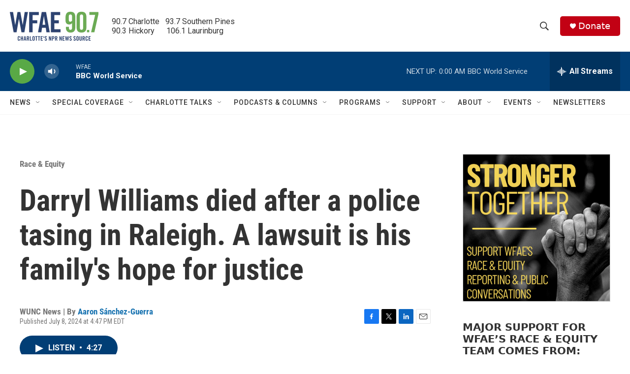

--- FILE ---
content_type: text/html; charset=utf-8
request_url: https://www.google.com/recaptcha/api2/aframe
body_size: 269
content:
<!DOCTYPE HTML><html><head><meta http-equiv="content-type" content="text/html; charset=UTF-8"></head><body><script nonce="4yGgXHZYLwbUeKKQCj1d1A">/** Anti-fraud and anti-abuse applications only. See google.com/recaptcha */ try{var clients={'sodar':'https://pagead2.googlesyndication.com/pagead/sodar?'};window.addEventListener("message",function(a){try{if(a.source===window.parent){var b=JSON.parse(a.data);var c=clients[b['id']];if(c){var d=document.createElement('img');d.src=c+b['params']+'&rc='+(localStorage.getItem("rc::a")?sessionStorage.getItem("rc::b"):"");window.document.body.appendChild(d);sessionStorage.setItem("rc::e",parseInt(sessionStorage.getItem("rc::e")||0)+1);localStorage.setItem("rc::h",'1769057189636');}}}catch(b){}});window.parent.postMessage("_grecaptcha_ready", "*");}catch(b){}</script></body></html>